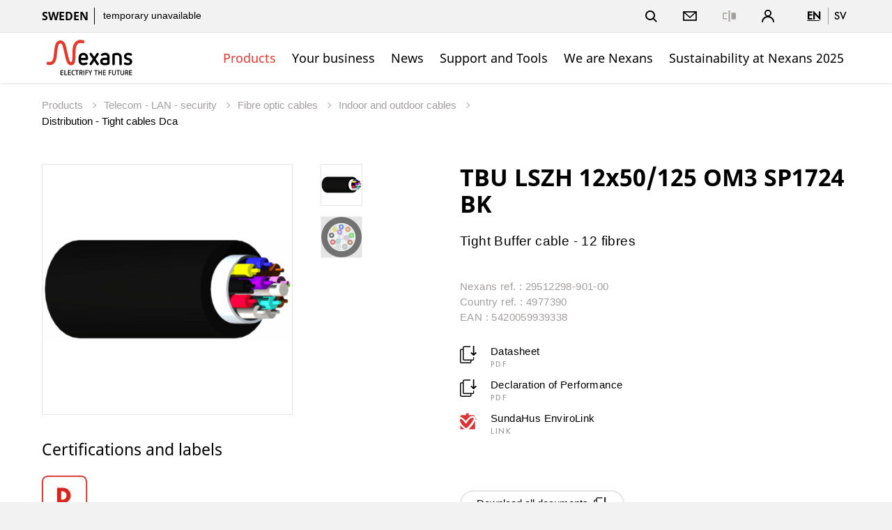

--- FILE ---
content_type: application/javascript;charset=UTF-8
request_url: https://www.nexans.se/.resources/nexans-base/webresources/js/specific/sundahus.envirolink-1.4.0.js
body_size: 338
content:
/*!
 * SundaHus EnviroLink JavasScript API 1.4.0
 * http://www.sundahus.se/
 */
; (function (window, undefined) {
    var
     sundaHus = window.sundahus || {},
     enviroLink = (function () {
        var
         settings = {
             "ApiVersion": "1.4.0"
         },
         sundaHusEnviroLinkWindow;

        function showWindow(identifier) {
            var elUrl;
            if (typeof identifier === "object" && identifier.href) {
                elUrl = identifier.href.replace("http://", "").replace("https://", "");
            } else if (typeof identifier === "string") {
                elUrl = "www.sundahus.se/go/?a=el&c=" + escape(identifier);
            }
            if (elUrl) {
                elUrl += "&av=" + escape(settings.ApiVersion) + "&m=1";
                sundaHusEnviroLinkWindow = window.open(("https:" === window.document.location.protocol ? "https://" : "http://") + elUrl, "SundaHusEnviroLinkWindow", "width=450,height=200,resizable");
                if (sundaHusEnviroLinkWindow) { sundaHusEnviroLinkWindow.focus(); }
            }
            return;
        }

        return {
            apiVersion: settings.ApiVersion,
            show: showWindow
        };
    } ());

    sundaHus.envirolink = enviroLink;
    window.sundahus = sundaHus;
})(window);